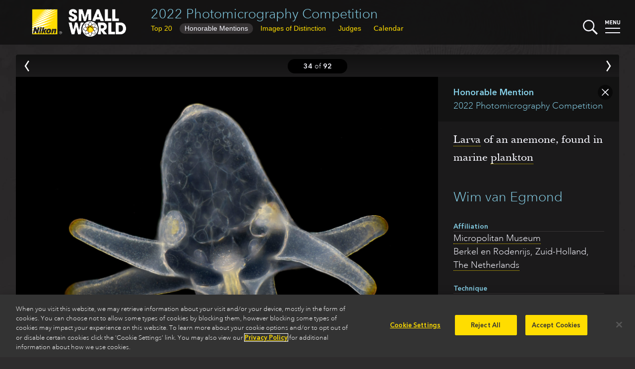

--- FILE ---
content_type: text/html
request_url: https://www.nikonsmallworld.com/galleries/2022-photomicrography-competition/larva-of-an-anemone-found-in-marine-plankton
body_size: 25425
content:

<!DOCTYPE html>
<html xmlns="http://www.w3.org/1999/xhtml" lang="en-US">
<head>
	<meta charset="utf-8" />
	<meta name="viewport" content="width=device-width, initial-scale=1.0" />
	<title>Larva of an anemone, found in marine plankton | Nikon Small World</title>
	<link rel="home" href="https://www.nikonsmallworld.com/" />
  <link rel="stylesheet" media="screen" href="/css/swstyles.css?v=205" />
  <meta property="og:title" content="Larva of an anemone, found in marine plankton | 2022 Photomicrography Competition" />
<meta property="og:type" content="website" />
<meta property="og:url" content="https://www.nikonsmallworld.com/galleries/2022-photomicrography-competition/larva-of-an-anemone-found-in-marine-plankton" />
<meta property="og:description" content="Wim van Egmond - Larva of an anemone, found in marine plankton" />
<meta name="description" content="Wim van Egmond - Larva of an anemone, found in marine plankton" />
<meta property="og:image" content="https://www.nikonsmallworld.com/images/photos/2022/_photo1600/Van_Egmond_anemone_larva.jpg" />
<meta property="og:image:width" content="1600" />
<meta property="og:image:height" content="1167" />
  <meta property="og:site_name" content="Nikon Small World" />
  <link rel="apple-touch-icon" sizes="180x180" href="/favicon/apple-touch-icon.png">
  <link rel="icon" type="image/png" sizes="32x32" href="/favicon/favicon-32x32.png">
  <link rel="icon" type="image/png" sizes="16x16" href="/favicon/favicon-16x16.png">
  <link rel="manifest" href="/favicon/site.webmanifest">
  <link rel="mask-icon" href="/favicon/safari-pinned-tab.svg" color="#5bbad5">
    <link rel="canonical" href="https://www.nikonsmallworld.com/galleries/2022-photomicrography-competition/larva-of-an-anemone-found-in-marine-plankton" />
    <meta name="msapplication-TileColor" content="#ffc40d">
  <meta name="theme-color" content="#ffffff">
  <meta name="google-site-verification" content="G-ZhCDzdNUdcvlqh-DnpDOpZA1xxjVO5m_UIramCkL8" />
  <script src="/js/vue.min.js"></script>
  <!--[if !IE]>-->
  <script src="/js/vue.touch.js"></script>
  <!--<![endif]-->
  <script type="text/javascript" src="//fast.fonts.net/jsapi/46bb7be0-bb12-4b80-b718-a28e4a048bff.js"></script>
  <script src="/js/jquery-3.6.2.min.js"></script>
  <!-- OneTrust Cookies Consent Notice start -->
          <!-- OneTrust Cookies Consent Notice start for nikonsmallworld.com -->
<script src="https://cdn.cookielaw.org/scripttemplates/otSDKStub.js" data-language="en" type="text/javascript" charset="UTF-8" data-domain-script="e9a88bec-1399-4fe5-8d3f-0d9e8e7d5dd2" ></script>
<script type="text/javascript">
function OptanonWrapper() { }
</script>
<!-- OneTrust Cookies Consent Notice end for nikonsmallworld.com -->

  <!-- OneTrust Cookies Consent Notice end -->
  <!-- Google Tag Manager -->
  <script type="text/plain" class="optanon-category-NII01">(function(w,d,s,l,i){w[l]=w[l]||[];w[l].push({'gtm.start':
  new Date().getTime(),event:'gtm.js'});var f=d.getElementsByTagName(s)[0],
  j=d.createElement(s),dl=l!='dataLayer'?'&l='+l:'';j.async=true;j.src=
  'https://www.googletagmanager.com/gtm.js?id='+i+dl;f.parentNode.insertBefore(j,f);
  })(window,document,'script','dataLayer','GTM-N7NM9X2');</script>
  <!-- End Google Tag Manager -->
</head>

<body>
	<div main id="content" role="main" :class="[currentPage, currentClass, {searchopen: searchStatus}, {menuopen: menuStatus}, {offscreen: offScreen}, 'vue-enabled']">
    
                <header class="minihead">
    <h1><a href="https://www.nikonsmallworld.com/galleries/2022-photomicrography-competition">2022 Photomicrography Competition</a></h1>
                      <ul class="gallerynav">
                  <li class="tab-1 tab-winners"><button  @click="gotoPage('page-1',true)" :target="'page-1'"><span>Top 20</span><abbr title="Top 20">Top 20</abbr></button></li>
                                                          <li class="tab-2 tab-hms"><button  @click="gotoPage('page-2',true)" :target="'page-2'"><span>Honorable Mentions</span><abbr title="Honorable Mentions">HMs</abbr></button></li>
                                      <li class="tab-3 tab-iods"><button  @click="gotoPage('page-3',true)" :target="'page-3'"><span>Images of Distinction</span><abbr title="Images of Distinction">IODs</abbr></button></li>
                          <li class="tab-4 tab-judges"><button  @click="gotoPage('page-4', true)" :target="'page-4'">Judges</button></li>
                          <li><a href="/calendar">Calendar</a></li>
          </ul>
    <a href="/"><img src="/images/SW-Logo_w_nikon.png" alt="Small World" class="swlogo" /></a>
    <div width="30" class="searchbutton" @click="toggleSearch">
  <svg xmlns="http://www.w3.org/2000/svg" viewBox="0 0 129.3 129">
    <g id="magnifier" style="fill:#f7f7ff;">
      <path class="cls-1" d="M14.6,14.6a50,50,0,1,0,70.7,0h0A50,50,0,0,0,14.6,14.6ZM78.3,78.3a40,40,0,1,1,0-56.6,40.08,40.08,0,0,1,0,56.6Z"></path>
      <rect class="cls-1" x="95.11" y="72.57" width="15" height="60" transform="translate(-42.47 102.6) rotate(-45)"></rect>
    </g>
    <g id="x1" style="fill:#f7f7ff;"><rect class="cls-1" x="46" y="46" width="8" height="8"></rect></g>
    <g id="x2" style="fill:#f7f7ff;"><rect class="cls-1" x="46" y="46" width="8" height="8"></rect></g>
  </svg>
</div>
    <div width="30" class="menubutton" @click="toggleMenu">
  <svg xmlns="http://www.w3.org/2000/svg" viewBox="0 0 30 30"><defs></defs><title>Artboard 1</title><g id="menu-text" style="fill:#f7f7ff;"><path class="cls-1" d="M5.75,9.07V4.36L4.2,7.43H3.13L1.58,4.36V9.07H0V1H1.56L3.67,5.36,5.77,1H7.33V9.07Z"/><path class="cls-1" d="M9.22,9.07V1h5.33V2.39H10.8v1.9H14V5.7H10.8v2h3.75V9.07Z"/><path class="cls-1" d="M20.87,9.07l-3.2-5v5H16.09V1H17.5l3.2,5V1h1.58V9.07Z"/><path class="cls-1" d="M27,9.14a2.81,2.81,0,0,1-3-2.61q0-.11,0-.23V1h1.58V6.24a1.41,1.41,0,1,0,2.81,0V1H30V6.3a2.81,2.81,0,0,1-2.77,2.85Z"/></g><g id="top-line"  style="fill:#f7f7ff;"><rect class="cls-1" y="16" width="30" height="2" /></g><g id="bottom-line" style="fill:#f7f7ff;"><rect class="cls-1" y="25" width="30" height="2"/></g></svg>
</div>
    <div id="searchdrop">
  <form id="sw-search" method="post" action="https://www.nikonsmallworld.com/search/results">
    <input type="hidden" name="CRAFT_CSRF_TOKEN" value="-k-C-gfwSXVGj8poe3mUuOYvxOmHcAGok0bE1tyNW6AaOOsCfFPi7bkM8pxjswUYE_yHHywbzPPLSIyLxh5S8fQO84avwiLQL26xNDcegLw=">
    <input type="search" id="search-field" placeholder="Search Small World" name="sw-query" autocorrect="off" autocapitalize="off" />
    <input type="submit" value="submit &#x276F;" id="search-submit" />
  </form>
</div>
    <nav id="dropmenu">
  <div class="drop-cats drop-col">
    <h3>Browse</h3>
    <ul>
      <li><a href="/galleries/photomicrography-competition"><strong>Photomicrography Competition</strong></a></li>
      <li><a href="/galleries/small-world-in-motion"><strong>Small World in Motion Competition</strong></a></li>
      <li><a href="/people">by <strong>Name</strong></a></li>
      <li><a href="/organizations">by <strong>Organization</strong></a></li>
      <li><a href="/countries">by <strong>Country</strong></a></li>
      <li><a href="/subjects">by <strong>Subject</strong></a></li>
      <li><a href="/techniques">by <strong>Technique</strong></a></li>
    </ul>
  </div>
  <div class="drop-etc drop-col">
    <h3>Learn more</h3>
    <ul>
      <li><a href="/frequently-asked-questions"><strong>Frequently Asked Questions</strong></a></li>
      <li><a href="/masters-of-microscopy"><strong>Masters of Microscopy</strong></a></li>
      <li><a href="/meet-the-judges"><strong>Meet the Judges</strong></a></li>
      <li><a href="/news"><strong>News</strong></a></li>
      <li><a href="/tour"><strong>Exhibit Tour</strong></a></li>
      <li><a href="/calendar"><strong>Small World Calendar</strong></a></li>      <li><a href="/downloads"><strong>Downloads</strong></a></li>
      <li><a href="/contact"><strong>Contact</strong></a></li>
    </ul>
  </div>
  <div class="drop-enter drop-col">
        <h3>The 2025 Competitions Are Now Closed</h3>
    <p>Stay tuned for updates regarding the judging and announcement of winners.</p>
      </div>
  <hr />
</nav>
</header>
  <div class="pagewrapper">
<section id="photo-zone" :class="{offscreen: offScreen}">
  <div id="photo-backdrop" @click="closePhoto"></div>
  <div id="photo-nav">
    <nav>
              <a href="https://www.nikonsmallworld.com/galleries/2022-photomicrography-competition/two-month-old-juvenile-sea-star"><button class="prev" @click.prevent="goPrev" v-bind:disabled="prevEntry == ''"><span>Prev</span></button></a>
            <div class="photo-nav-count" v-html="slidePos" @click="closePhoto"></div>
              <a href="https://www.nikonsmallworld.com/galleries/2022-photomicrography-competition/midge-larva-collected-from-a-fresh-water-pond"><button class="next" @click.prevent="goNext" v-bind:disabled="nextEntry == ''"><span>Next</span></button></a>
            <button class="close" @click.prevent="closePhoto"><span>Close</span></button>
    </nav>
  </div>
  




  
  
<section class="photo aspect-wide" :class="[aspect,{'hasboth ':longdescription && (qanda && qanda.length > 0)}]" id="static-photo" v-if="false">
  <div class="photo-box" data-aspect="72.9375">
        <div style="padding-bottom: 72.9375%" class="image-container">
      
                                
  
<img width="3200" height="2334" src="https://www.nikonsmallworld.com/images/photos/2022/_photo800/Van_Egmond_anemone_larva.jpg" srcset="https://www.nikonsmallworld.com/images/photos/2022/_photo400/Van_Egmond_anemone_larva.jpg 400w, https://www.nikonsmallworld.com/images/photos/2022/_photo800/Van_Egmond_anemone_larva.jpg 800w, https://www.nikonsmallworld.com/images/photos/2022/_photo1600/Van_Egmond_anemone_larva.jpg 1600w, https://www.nikonsmallworld.com/images/photos/2022/_photo3200/Van_Egmond_anemone_larva.jpg 3200w, https://www.nikonsmallworld.com/images/photos/2022/Van_Egmond_anemone_larva.jpg 3200w" class="photo-image" />
    </div>
      </div>
  <div class="photo-info">
                                                                                                                                                                                                                      
    <div class="placebox">
      <p class="info-place">Honorable Mention</p>
            <p class="info-gallery"><a href="https://www.nikonsmallworld.com/galleries/2022-photomicrography-competition">2022 Photomicrography Competition</a></p>
          </div>
    <h2 class="info-caption"><p><a href="https://www.nikonsmallworld.com/subjects/larva">Larva</a> of an anemone, found in marine <a href="https://www.nikonsmallworld.com/subjects/plankton">plankton</a></p></h2>

        <h3 class="info-person"><a href="https://www.nikonsmallworld.com/people/wim-van-egmond">            Wim van Egmond
</a>
          </h3>
    
                    
                                                                  
                              
    <dl class="info-org">
      <dt>Affiliation</dt>
      <dd><a href="https://www.nikonsmallworld.com/organizations/micropolitan-museum">Micropolitan Museum</a><br />        Berkel en Rodenrijs, Zuid-Holland, <a href="https://www.nikonsmallworld.com/countries/the-netherlands">The Netherlands</a></dd>
    </dl>

        <dl class="info-technique">
      <dt>Technique</dt>
                                <dd><a href="https://www.nikonsmallworld.com/techniques/darkfield">Darkfield</a></dd>
    </dl>

        <dl class="info-magnification">
      <dt>Magnifaction</dt>
      <dd>6.3X (Objective Lens Magnification)</dd>
    </dl>
    
    <div class="share">
      <ul class="photo-share">
  <li><a href="https://www.facebook.com/sharer/sharer.php?u=https%3A%2F%2Fwww.nikonsmallworld.com&t=" title="Share on Facebook" target="_blank" onclick="window.open('https://www.facebook.com/sharer/sharer.php?u=' + encodeURIComponent(document.URL) + '&t=' + encodeURIComponent(document.URL)); return false;"><img src="/images/follow-facebook-logo-only.svg" /> Share</a></li>
  <li><a href="https://twitter.com/intent/tweet?source=https%3A%2F%2Fwww.nikonsmallworld.com&text=:%20https%3A%2F%2Fwww.nikonsmallworld.com" target="_blank" title="Tweet" onclick="window.open('https://twitter.com/intent/tweet?text=' + encodeURIComponent(document.title) + ':%20'  + encodeURIComponent(document.URL)); return false;"><img src="/images/follow-x-logo-only2.svg"> Tweet</a></li>
  <li><a href="http://pinterest.com/pin/create/button/?url=https%3A%2F%2Fwww.nikonsmallworld.com&amp;description=Larva%20of%20an%20anemone%2C%20found%20in%20marine%20plankton" target="_blank" title="Pin it" onclick="window.open('http://pinterest.com/pin/create/button/?url=' + encodeURIComponent(document.URL) + '&amp;description=' +  encodeURIComponent(document.title)); return false;"><img alt="Pin it" src="/images/follow-pinterest-logo-only.svg"> Pin-It</a></li>
</ul>
    </div>
  </div>

  </section>
  <div id="photo-container" :class="[transitionSlide, hideIframe]" v-touch:swipe.left="goNext" v-touch:swipe.right="goPrev">
  <photo-box
    v-for="(photo, index) in photos"
    key="photo.id"
    :aspect="photo.aspect"
    :aspectstyle="photo.aspectStyle"
    :place="photo.place"
    :brightcove="photo.brightcove"
    :vimeo="photo.vimeo"
    :video="photo.video"
    :gallery="photo.gallery"
    :caption="photo.caption"
    :longdescription="photo.longDescription"
    :qandaintro="photo.qAndAIntro"
    :qanda="photo.qAndA"
    :people="photo.people"
    :partners="photo.partners"
    :technique="photo.technique"
    :magnification="photo.magnification"
    :orglabel="photo.orgLabel"
    :organization="photo.org"
    :image="photo.image"
    :imagestack="photo.imageStack"
    :current=true
    class="slide-current"
  >
  </photo-box>
  <photo-box
    key="prevEntry.id"
    :aspect="prevEntry.aspect"
    :aspectstyle="prevEntry.aspectStyle"
    :place="prevEntry.place"
    :brightcove="prevEntry.brightcove"
    :vimeo="prevEntry.vimeo"
    :video="prevEntry.video"
    :gallery="prevEntry.gallery"
    :caption="prevEntry.caption"
    :longdescription="prevEntry.longDescription"
    :qandaintro="prevEntry.qAndAIntro"
    :qanda="prevEntry.qAndA"
    :people="prevEntry.people"
    :partners="prevEntry.partners"
    :technique="prevEntry.technique"
    :magnification="prevEntry.magnification"
    :orglabel="prevEntry.orgLabel"
    :organization="prevEntry.org"
    :image="prevEntry.image"
    :imagestack="prevEntry.imageStack"
    :current=false
    class="slide-previous"
  >
  </photo-box>
  <photo-box
    key="nextEntry.id"
    :aspect="nextEntry.aspect"
    :aspectstyle="nextEntry.aspectStyle"
    :place="nextEntry.place"
    :brightcove="nextEntry.brightcove"
    :vimeo="nextEntry.vimeo"
    :video="nextEntry.video"
    :gallery="nextEntry.gallery"
    :caption="nextEntry.caption"
    :longdescription="nextEntry.longDescription"
    :qandaintro="nextEntry.qAndAIntro"
    :qanda="nextEntry.qAndA"
    :people="nextEntry.people"
    :partners="nextEntry.partners"
    :technique="nextEntry.technique"
    :magnification="nextEntry.magnification"
    :orglabel="nextEntry.orgLabel"
    :organization="nextEntry.org"
    :image="nextEntry.image"
    :imagestack="nextEntry.imageStack"
    :current=false
    class="slide-next"
  >
  </photo-box>
</div>
  </div>
</section>
                            <section class="gallery" id="galleryapp" v-touch:swipe.left="pageNext" v-touch:swipe.right="pagePrev">
<ul class="share-page">
  <li><a href="https://www.facebook.com/sharer/sharer.php?u=https%3A%2F%2Fwww.nikonsmallworld.com&t=" title="Share on Facebook" target="_blank" onclick="window.open('https://www.facebook.com/sharer/sharer.php?u=' + encodeURIComponent(document.URL) + '&t=' + encodeURIComponent(document.URL)); return false;"><img src="/images/follow-facebook-logo-only.svg" /></a></li>
  <li><a href="https://twitter.com/intent/tweet?source=https%3A%2F%2Fwww.nikonsmallworld.com&text=:%20https%3A%2F%2Fwww.nikonsmallworld.com" target="_blank" title="Tweet" onclick="window.open('https://twitter.com/intent/tweet?text=' + encodeURIComponent(document.title) + ':%20'  + encodeURIComponent(document.URL)); return false;"><img src="/images/follow-x-logo-only2.svg"></a></li>
</ul>
                                            <winners-gallery :sectionid="['winner_gallery']" :sectionclass="['gallery-page-1']" :slides="slides.winners" :header="'Top 20'" :prev= "{'page':-1}" :next="{'page':2,'ttl':'Honorable Mentions'}"></winners-gallery>
                                                                  <winners-gallery :sectionid="['honorable-mention_gallery']" :sectionclass="['gallery-page-2']" :slides="slides.hms" :header="'Honorable Mentions'" :prev="{'page':1,'ttl':'Top 20'}" :next="{'page':3,'ttl':'Images of Distinction'}"></winners-gallery>
                                                        <winners-gallery :sectionid="['image-of-distinction_gallery']" :sectionclass="['gallery-page-3']" :slides="slides.iods" :header="'Images of Distinction'" :prev="{'page':2,'ttl':'Honorable Mentions'}" :next="{'page':4,'ttl':'Judges'}"></winners-gallery>
                    <section :class="['gallery-page-4']" id="judges">
    <h2 v-html="'Judges'"></h2>
    <div class="judge-list">
      <div class="judge"
        v-for="(judge, index) in judges"
        :key="judge.id"
        :id="judge.id"
        :index="index"
        >
        <a v-if="judge.entryUrl" :href="judge.entryUrl"><h3 v-html="judge.judgeName"></h3></a>
        <h3 v-else v-html="judge.judgeName"></h3>
        <p class="judge-creds">
          <em v-if="judge.ttl" v-html="judge.ttl"></em>
          <a v-if="judge.orgUrl" :href="judge.orgUrl" v-html="judge.org"></a>
          <span v-else v-html="judge.org"></span>
        </p>
        <img v-if="judge.photo" :src="judge.photo" width="120" />
        <div class="judge-description" v-html="judge.description"></div>
      </div>
    </div>
    <button class="gallery_button prev_button" @click="gotoPage('page-3',true)" :target="'page-3'">Images of Distinction</button>
  </section>
  </section>
</div>
    <div id="overlay" :class="{overlayopen: overlayActive}" @click="closeMenus"></div>
	</div>
    <section id="bigfoot">
    <div id="socmed">
      <h2>Follow Nikon Small World</h2>
      <p>
        <a href="https://www.linkedin.com/showcase/nikon-small-world/" target="social"><img src="/images/follow-linkedin-logo-only.svg" height="40" /></a>
        <a href="https://www.instagram.com/nikonsmallworld/" target="social"><img src="/images/follow-instagram-logo-only2.svg" height="40" /></a>
        <a href="https://www.facebook.com/nikonsmallworld/" target="social"><img src="/images/follow-facebook-logo-only.svg" height="40" /></a>
        <a href="https://twitter.com/nikonsmallworld" target="social"><img src="/images/follow-x-logo-only2.svg" height="40" /></a>
      </p>
    </div>
    <div id="footer-links">
              <div class="footer-link-block f-block-1">
        <h3>Nikon Small World </h3>
<ul><li><a href="https://www.nikonsmallworld.com/galleries/photomicrography-competition">Photomicrography Competition</a></li><li><a href="https://www.nikonsmallworld.com/galleries/small-world-in-motion">Small World in Motion Competition</a></li><li><a href="https://www.nikonsmallworld.com/masters-of-microscopy">Masters of Microscopy</a></li><li><a href="/news">News</a></li><li><a href="/tour">Exhibit Tour</a></li><li><a href="https://www.nikonsmallworld.com/contact">Contact</a></li></ul>
      </div>
              <div class="footer-link-block f-block-2">
        <h3><a href="https://www.microscope.healthcare.nikon.com" target="_blank">Nikon Instruments Inc. </a>
</h3>
<ul><li><a href="https://www.microscope.healthcare.nikon.com/products" target="_blank">Microscopy Products</a></li><li><a href="https://www.microscope.healthcare.nikon.com/bioimaging-centers" target="_blank">BioImaging Centers</a></li><li><a href="https://www.microscope.healthcare.nikon.com/resources" target="_blank">Resources</a></li><li><a href="https://www.microscope.healthcare.nikon.com/service" target="_blank">Service</a></li><li><a href="https://www.microscope.healthcare.nikon.com/contact" target="_blank">Contact</a></li><li><a href="https://www.microscope.healthcare.nikon.com/about" target="_blank">About Nikon</a></li></ul>
      </div>
              <div class="footer-link-block f-block-3">
        <h3><a href="http://www.microscopyu.com" target="_blank">Nikon MicroscopyU</a></h3>
<ul><li><a href="http://www.microscopyu.com/microscopy-basics" target="_blank">Microscopy Basics</a></li><li><a href="https://www.microscopyu.com/techniques" target="_blank">Techniques</a></li><li><a href="https://www.microscopyu.com/applications" target="_blank">Applications</a></li><li><a href="https://www.microscopyu.com/digital-imaging" target="_blank">Digital Imaging</a></li><li><a href="https://www.microscopyu.com/tutorials" target="_blank">Tutorials</a></li><li><a href="https://www.microscopyu.com/galleries" target="_blank">Galleries</a></li><li><a href="https://www.microscopyu.com/museum" target="_blank">Museum</a></li></ul>
      </div>
              <div class="footer-link-block f-block-4">
        <h3>Other Nikon Websites</h3>
<ul><li class="narrow-only"><a href="http://www.nikoninstruments.com/" target="_blank">Nikon Instruments inc.</a><br>Microscopes and Imaging Systems</li><li class="narrow-only"><a href="http://www.microscopyu.com/" target="_blank">Nikon MicroscopyU</a><br>Articles and Tutorials on Optical Microscopy, Photomicrography, and Digital Imaging</li><li><a href="http://www.nikonusa.com/en/index.page" target="_blank">Imaging Products</a><br>Digital/Film Cameras, Lenses and Accessories</li><li><a href="http://www.nikon.com/products/precision/index.htm" target="_blank">Precision Equipment</a><br>Semiconductor/FPD Lithography Systems</li><li><a href="http://www.nikonmetrology.com/" target="_blank">Industrial Metrology Products</a><br>Industrial Microscopes, Measuring Instruments and X-Ray/CT Inspection Systems</li></ul>
      </div>
            <hr class="clear" />
    </div>
    <footer>
      <div id="footer">
        <img src="/images/nikon-logo_2x.png" id="niilogo" height="60" />
        <p class="cilogo">Nikon Instruments Inc.</p>
        <hr class="divider">
        <ul id="footerMenu">
          <li><a href="/Contact">Contact</a></li>
          <li><a href="/privacy">Privacy</a></li>
          <li><a class="optanon-toggle-display">Cookie settings</a></li>
          <li><a href="https://privacyportal.onetrust.com/webform/5c3e11cd-55c9-4f2b-845d-81788f5e9895/d076c973-6a58-4f29-a864-7aa7176e9f86" target="_blank">Do Not Sell or Share My Personal Information</a></li>
          <li><a href="https://www.microscope.healthcare.nikon.com/terms-of-use">Terms of Use</a></li>
        </ul>
        <p id="copyright">© 2025 Nikon Instruments Inc.</p>
      </div>
    </footer>
  </section>
    <script src="/js/lazyload.min.js?v=205"></script>
  <script src="/js/mainvue.js?v=205"></script>
              <script>
    $(document).ready(
      function(){
        const lazys = document.querySelectorAll('img.lazy');
        const lazyLoadInstance = new LazyLoad();
        lazyLoadInstance.update();
        // lazys.lazyload({
        //   effect : "fadeIn",
        //   threshhold: 500
        // });
      }
    );
  </script>
  <script>
    $(window).on('load',function(){
      $('#homesplash').removeClass('faded');
      window.addEventListener('keydown', function(e) {
        vueapp.handleGlobalKeyDown(e);
      });
      window.addEventListener('popstate', function() {
        vueapp.popHistory();
      });
    })
  </script>
  <script type="text/plain" class="optanon-category-NII01">
    piAId = '390162';
    piCId = '58148';
    piHostname = 'pi.pardot.com';
    (function() {
    	function async_load(){
    		var s = document.createElement('script'); s.type = 'text/javascript';
    		s.src = ('https:' == document.location.protocol ? 'https://pi' : 'http://cdn') + '.pardot.com/pd.js';
    		var c = document.getElementsByTagName('script')[0]; c.parentNode.insertBefore(s, c);
    	}
    	if(document.readyState == 'complete'){
        async_load();
      }else if(window.attachEvent) { window.attachEvent('onload', async_load); }
    	else { window.addEventListener('load', async_load, false); }
    })();
  </script>
<script>var pageData = {}
                    pageData.slidequeue = [69509,69525,69538,69563,69579,69594,69612,69627,69640,69657,69669,69683,69699,69711,69723,69739,69801,69755,69767,69779,69799,69829,69843,69857,69869,69883,69900,69916,69936,69948,69960,69972,69984,69997,70010,70022,70034,70046,70060,70075,70096,70111,70125,70137,70155,70167,70183,70198,70212,70232,70248,70261,70274,70297,70313,70328,70340,70354,70370,70383,70399,70411,70423,70435,70447,70465,70477,70489,70501,70557,70571,70583,70595,70607,70619,70631,70653,70665,70677,70692,70704,70717,70731,70747,70769,70787,70801,70823,70835,70847,70859,70871];
vueapp.populateWinners(69433);
    vueapp.loadPhoto(69997);
    vueapp.landingPage = "https://www.nikonsmallworld.com/galleries/2022-photomicrography-competition";
    vueapp.landingPageTitle = "2022 Photomicrography Competition | Nikon Small World";</script></body>
</html>
<!-- Cached by Blitz on 2025-12-10T01:47:11+00:00 -->

--- FILE ---
content_type: text/html; charset=UTF-8
request_url: https://www.nikonsmallworld.com/json/year-winners/?id=69433
body_size: 7140
content:
{
"winners": [
            {
    "id": 69509,
    "url": "https://www.nikonsmallworld.com/galleries/2022-photomicrography-competition/embryonic-hand-of-a-madagascar-giant-day-gecko",
    "slideClass": "",
    "place": "1st",
    "image": "https://downloads.microscope.healthcare.nikon.com/smallworld/thumbnails/2022/PhG-embryonic-hand_Nikon.jpg",
    "year": "",
    "people": "Grigorii Timin, <span>et al.<\/span>"
  },            {
    "id": 69525,
    "url": "https://www.nikonsmallworld.com/galleries/2022-photomicrography-competition/breast-tissue-showing-contractile-myoepithelial-cells-wrapped-around-milk-producing-alveoli",
    "slideClass": "",
    "place": "2nd",
    "image": "https://downloads.microscope.healthcare.nikon.com/smallworld/thumbnails/2022/Dawson_breast_alveoli_in_lactation.jpg",
    "year": "",
    "people": "Caleb Dawson"
  },            {
    "id": 69538,
    "url": "https://www.nikonsmallworld.com/galleries/2022-photomicrography-competition/blood-vessel-networks-in-the-intestine-of-an-adult-mouse",
    "slideClass": "",
    "place": "3rd",
    "image": "https://downloads.microscope.healthcare.nikon.com/smallworld/thumbnails/2022/Photo_1_Satu_Paavonsalo.jpg",
    "year": "",
    "people": "Satu Paavonsalo, <span>et al.<\/span>"
  },            {
    "id": 69563,
    "url": "https://www.nikonsmallworld.com/galleries/2022-photomicrography-competition/long-bodied-cellar-daddy-long-legs-spider",
    "slideClass": "",
    "place": "4th",
    "image": "https://downloads.microscope.healthcare.nikon.com/smallworld/thumbnails/2022/2021-09-17-20.34.59-ZS-retouched-Edit-2-3-2-2-2-2-2-2-2.jpg",
    "year": "",
    "people": "Andrew M. Posselt"
  },            {
    "id": 69579,
    "url": "https://www.nikonsmallworld.com/galleries/2022-photomicrography-competition/slime-mold-lamproderma",
    "slideClass": "",
    "place": "5th",
    "image": "https://downloads.microscope.healthcare.nikon.com/smallworld/thumbnails/2022/AlisonPollack.Lamproderma-1.jpg",
    "year": "",
    "people": "Alison Pollack"
  },            {
    "id": 69594,
    "url": "https://www.nikonsmallworld.com/galleries/2022-photomicrography-competition/unburned-particles-of-carbon-released-when-the-hydrocarbon-chain-of-candle-wax-breaks-down",
    "slideClass": "",
    "place": "6th",
    "image": "https://downloads.microscope.healthcare.nikon.com/smallworld/thumbnails/2022/Candle.jpg",
    "year": "",
    "people": "Ole Bielfeldt"
  },            {
    "id": 69612,
    "url": "https://www.nikonsmallworld.com/galleries/2022-photomicrography-competition/human-neurons-derived-from-neural-stem-cells",
    "slideClass": "",
    "place": "7th",
    "image": "https://downloads.microscope.healthcare.nikon.com/smallworld/thumbnails/2022/Neuronal-Cells-2.jpg",
    "year": "",
    "people": "Jianqun Gao, <span>et al.<\/span>"
  },            {
    "id": 69627,
    "url": "https://www.nikonsmallworld.com/galleries/2022-photomicrography-competition/growing-tip-of-a-red-algae",
    "slideClass": "",
    "place": "8th",
    "image": "https://downloads.microscope.healthcare.nikon.com/smallworld/thumbnails/2022/red-algae.jpg",
    "year": "",
    "people": "Nathanael Prunet"
  },            {
    "id": 69640,
    "url": "https://www.nikonsmallworld.com/galleries/2022-photomicrography-competition/liquid-crystal-mixture-smectic-felix-015",
    "slideClass": "",
    "place": "9th",
    "image": "https://downloads.microscope.healthcare.nikon.com/smallworld/thumbnails/2022/Marek_Sutkowski_Portrait-of-a-man-in-uniform-_-after-BJ-Dorys_SmallWorld.jpg",
    "year": "",
    "people": "Marek Sutkowski"
  },            {
    "id": 69657,
    "url": "https://www.nikonsmallworld.com/galleries/2022-photomicrography-competition/a-fly-under-the-chin-of-a-tiger-beetle",
    "slideClass": "",
    "place": "10th",
    "image": "https://downloads.microscope.healthcare.nikon.com/smallworld/thumbnails/2022/Basinc.jpg",
    "year": "",
    "people": "Murat Öztürk"
  },            {
    "id": 69669,
    "url": "https://www.nikonsmallworld.com/galleries/2022-photomicrography-competition/moth-eggs",
    "slideClass": "",
    "place": "11th",
    "image": "https://downloads.microscope.healthcare.nikon.com/smallworld/thumbnails/2022/eluan.jpg",
    "year": "",
    "people": "Ye Fei Zhang"
  },            {
    "id": 69683,
    "url": "https://www.nikonsmallworld.com/galleries/2022-photomicrography-competition/autofluorescence-of-a-single-coral-polyp",
    "slideClass": "",
    "place": "12th",
    "image": "https://downloads.microscope.healthcare.nikon.com/smallworld/thumbnails/2022/Coral-Polyp-Nikon-Top-Copy.jpg",
    "year": "",
    "people": "Brett Lewis"
  },            {
    "id": 69699,
    "url": "https://www.nikonsmallworld.com/galleries/2022-photomicrography-competition/agatized-dinosaur-bone",
    "slideClass": "",
    "place": "13th",
    "image": "https://downloads.microscope.healthcare.nikon.com/smallworld/thumbnails/2022/Dinosaur-bone-2.jpg",
    "year": "",
    "people": "Randy Fullbright"
  },            {
    "id": 69711,
    "url": "https://www.nikonsmallworld.com/galleries/2022-photomicrography-competition/differentiated-cultured-mouse-myoblasts-with-lysosomes-nuclei-f-actin",
    "slideClass": "",
    "place": "14th",
    "image": "https://downloads.microscope.healthcare.nikon.com/smallworld/thumbnails/2022/MAX_12-17-21-D9-wt-myoblasts-ART.lif-Series005_Lng.tif-RGBb.jpg",
    "year": "",
    "people": "Nadia Efimova"
  },            {
    "id": 69723,
    "url": "https://www.nikonsmallworld.com/galleries/2022-photomicrography-competition/cross-sections-of-human-colon-epithelial-crypts",
    "slideClass": "",
    "place": "15th",
    "image": "https://downloads.microscope.healthcare.nikon.com/smallworld/thumbnails/2022/1-A-Sea-of-Flowers.jpg",
    "year": "",
    "people": "Ziad El-Zaatari"
  },            {
    "id": 69739,
    "url": "https://www.nikonsmallworld.com/galleries/2022-photomicrography-competition/longitudinal-section-through-a-white-asparagus-shoot-tip",
    "slideClass": "",
    "place": "16th",
    "image": "https://downloads.microscope.healthcare.nikon.com/smallworld/thumbnails/2022/asparagus-nikon-smallworld.jpg",
    "year": "",
    "people": "Olivier Leroux"
  },            {
    "id": 69801,
    "url": "https://www.nikonsmallworld.com/galleries/2022-photomicrography-competition/tail-fin-of-a-zebrafish-larva-with-peripheral-nerves-and-extracellular-matrix",
    "slideClass": "",
    "place": "17th",
    "image": "https://downloads.microscope.healthcare.nikon.com/smallworld/thumbnails/2022/for-nikon-small-world-Kopie.jpg",
    "year": "",
    "people": "Daniel Wehner, <span>et al.<\/span>"
  },            {
    "id": 69755,
    "url": "https://www.nikonsmallworld.com/galleries/2022-photomicrography-competition/network-of-macrophages-of-an-adult-zebrafish-intestine",
    "slideClass": "",
    "place": "18th",
    "image": "https://downloads.microscope.healthcare.nikon.com/smallworld/thumbnails/2022/2019-11-25_22.06.26_20191122-Mel-MHC-II-and-EGF_JFM9CC2_Julien_deconvolved_FusionStitcher.ims-Resolution-Level-1bb-1_2022-04-29T15-53-07.221.jpg",
    "year": "",
    "people": "Julien Resseguier"
  },            {
    "id": 69767,
    "url": "https://www.nikonsmallworld.com/galleries/2022-photomicrography-competition/bacterial-biofilm-on-a-human-tongue-cell",
    "slideClass": "",
    "place": "19th",
    "image": "https://downloads.microscope.healthcare.nikon.com/smallworld/thumbnails/2022/tonguebiofilm_decarvalho_2.jpg",
    "year": "",
    "people": "Tagide deCarvalho"
  },            {
    "id": 69779,
    "url": "https://www.nikonsmallworld.com/galleries/2022-photomicrography-competition/human-cardiomyocytes-heart-cells-derived-from-induced-pluripotent-stem-cells",
    "slideClass": "",
    "place": "20th",
    "image": "https://downloads.microscope.healthcare.nikon.com/smallworld/thumbnails/2022/RL_20_BGsub_000_sigle-cell-image-12-int-Focused-EDF-Document_RGB.jpg",
    "year": "",
    "people": "Hui Lin, <span>et al.<\/span>"
  }]
,
"hms": [
            {
    "id": 69799,
    "url": "https://www.nikonsmallworld.com/galleries/2022-photomicrography-competition/a-crawling-cell",
    "slideClass": "",
    "place": "<abbr title=\"Honorable Mention\">HM<\/abbr>",
    "image": "https://downloads.microscope.healthcare.nikon.com/smallworld/thumbnails/2022/Crawling-Cell-For-Nikon-Small-World.jpg",
    "year": "",
    "people": "Dylan T. Burnette"
  },            {
    "id": 69829,
    "url": "https://www.nikonsmallworld.com/galleries/2022-photomicrography-competition/intestinal-villi-brush-border-in-magenta",
    "slideClass": "",
    "place": "<abbr title=\"Honorable Mention\">HM<\/abbr>",
    "image": "https://downloads.microscope.healthcare.nikon.com/smallworld/thumbnails/2022/22Apr29-Image-1-Filter.jpg",
    "year": "",
    "people": "Amy Engevik"
  },            {
    "id": 69843,
    "url": "https://www.nikonsmallworld.com/galleries/2022-photomicrography-competition/two-month-old-juvenile-sea-star",
    "slideClass": "",
    "place": "<abbr title=\"Honorable Mention\">HM<\/abbr>",
    "image": "https://downloads.microscope.healthcare.nikon.com/smallworld/thumbnails/2022/Juvenile-calcein-pha-actub-6-12-24b.jpg",
    "year": "",
    "people": "Laurent Formery"
  },            {
    "id": 69857,
    "url": "https://www.nikonsmallworld.com/galleries/2022-photomicrography-competition/midge-larva-collected-from-a-fresh-water-pond",
    "slideClass": "",
    "place": "<abbr title=\"Honorable Mention\">HM<\/abbr>",
    "image": "https://downloads.microscope.healthcare.nikon.com/smallworld/thumbnails/2022/MidgeLarva-2.jpg",
    "year": "",
    "people": "Karl Gaff"
  },            {
    "id": 69869,
    "url": "https://www.nikonsmallworld.com/galleries/2022-photomicrography-competition/young-stem-of-garden-bamboo",
    "slideClass": "",
    "place": "<abbr title=\"Honorable Mention\">HM<\/abbr>",
    "image": "https://downloads.microscope.healthcare.nikon.com/smallworld/thumbnails/2022/bamboo-sec-fluo-ver2.jpg",
    "year": "",
    "people": "Gerd Günther"
  },            {
    "id": 69883,
    "url": "https://www.nikonsmallworld.com/galleries/2022-photomicrography-competition/the-actomyosin-network-at-the-apical-pole-of-human-corneal-endothelial-cells",
    "slideClass": "",
    "place": "<abbr title=\"Honorable Mention\">HM<\/abbr>",
    "image": "https://downloads.microscope.healthcare.nikon.com/smallworld/thumbnails/2022/HE-Z2.jpg",
    "year": "",
    "people": "Zhiguo He"
  },            {
    "id": 69900,
    "url": "https://www.nikonsmallworld.com/galleries/2022-photomicrography-competition/migrating-human-fibroblast-stained-for-the-golgi-the-actin-cytoskeleton-and-the-nucleus-cyan",
    "slideClass": "",
    "place": "<abbr title=\"Honorable Mention\">HM<\/abbr>",
    "image": "https://downloads.microscope.healthcare.nikon.com/smallworld/thumbnails/2022/Nikon-2022-submission-lattice.tif-RGB.jpg",
    "year": "",
    "people": "Bre Hewitt"
  },            {
    "id": 69916,
    "url": "https://www.nikonsmallworld.com/galleries/2022-photomicrography-competition/a-cell-with-extra-centrosomes-beginning-to-divide",
    "slideClass": "",
    "place": "<abbr title=\"Honorable Mention\">HM<\/abbr>",
    "image": "https://downloads.microscope.healthcare.nikon.com/smallworld/thumbnails/2022/Prophase-Small.jpg",
    "year": "",
    "people": "Reuben Philip"
  },            {
    "id": 69936,
    "url": "https://www.nikonsmallworld.com/galleries/2022-photomicrography-competition/slime-mold-didymium-clavus",
    "slideClass": "",
    "place": "<abbr title=\"Honorable Mention\">HM<\/abbr>",
    "image": "https://downloads.microscope.healthcare.nikon.com/smallworld/thumbnails/2022/AlisonPollack.Didymium_clavus.jpg",
    "year": "",
    "people": "Alison Pollack"
  },            {
    "id": 69948,
    "url": "https://www.nikonsmallworld.com/galleries/2022-photomicrography-competition/diatom-actinoptychus-sp",
    "slideClass": "",
    "place": "<abbr title=\"Honorable Mention\">HM<\/abbr>",
    "image": "https://downloads.microscope.healthcare.nikon.com/smallworld/thumbnails/2022/15_Actinoptychus_100_135.jpg",
    "year": "",
    "people": "Jan Rosenboom"
  },            {
    "id": 69960,
    "url": "https://www.nikonsmallworld.com/galleries/2022-photomicrography-competition/radula-rasping-tongue-of-a-marine-snail-turbinidae-family",
    "slideClass": "",
    "place": "<abbr title=\"Honorable Mention\">HM<\/abbr>",
    "image": "https://downloads.microscope.healthcare.nikon.com/smallworld/thumbnails/2022/Turbinidae-ventral.jpg",
    "year": "",
    "people": "Igor Siwanowicz"
  },            {
    "id": 69972,
    "url": "https://www.nikonsmallworld.com/galleries/2022-photomicrography-competition/recrystallized-vitamin-c",
    "slideClass": "",
    "place": "<abbr title=\"Honorable Mention\">HM<\/abbr>",
    "image": "https://downloads.microscope.healthcare.nikon.com/smallworld/thumbnails/2022/VitC-5-30x40.jpg",
    "year": "",
    "people": "Sebastian Sparenga"
  },            {
    "id": 69984,
    "url": "https://www.nikonsmallworld.com/galleries/2022-photomicrography-competition/murine-sensory-motor-cortex-following-mild-traumatic-brain-injury-in-a-transgenic-mouse",
    "slideClass": "",
    "place": "<abbr title=\"Honorable Mention\">HM<\/abbr>",
    "image": "https://downloads.microscope.healthcare.nikon.com/smallworld/thumbnails/2022/TBI1_FINAL_submitted.jpg",
    "year": "",
    "people": "Andrea Tedeschi"
  },            {
    "id": 69997,
    "url": "https://www.nikonsmallworld.com/galleries/2022-photomicrography-competition/larva-of-an-anemone-found-in-marine-plankton",
    "slideClass": "",
    "place": "<abbr title=\"Honorable Mention\">HM<\/abbr>",
    "image": "https://downloads.microscope.healthcare.nikon.com/smallworld/thumbnails/2022/Van_Egmond_anemone_larva.jpg",
    "year": "",
    "people": "Wim van Egmond"
  },            {
    "id": 70010,
    "url": "https://www.nikonsmallworld.com/galleries/2022-photomicrography-competition/butterfly-egg",
    "slideClass": "",
    "place": "<abbr title=\"Honorable Mention\">HM<\/abbr>",
    "image": "https://downloads.microscope.healthcare.nikon.com/smallworld/thumbnails/2022/Butterfly-eggs10x.jpg",
    "year": "",
    "people": "Ye Fei Zhang"
  }]
,
"iods": [
      {
    "id": 70022,
    "url": "https://www.nikonsmallworld.com/galleries/2022-photomicrography-competition/chrysomelidae-sagra-buqueti",
    "slideClass": "",
    "place": "<abbr title=\"Image of Distinction\">IOD<\/abbr>",
    "image": "https://downloads.microscope.healthcare.nikon.com/smallworld/thumbnails/2022/Chrysomelidae-Sagra-buqueti.jpg",
    "year": "",
    "people": "Yousef Al Habshi"
  },      {
    "id": 70034,
    "url": "https://www.nikonsmallworld.com/galleries/2022-photomicrography-competition/section-of-a-damselfly",
    "slideClass": "",
    "place": "<abbr title=\"Image of Distinction\">IOD<\/abbr>",
    "image": "https://downloads.microscope.healthcare.nikon.com/smallworld/thumbnails/2022/Odonata-Neurobasis-chinensis.jpg",
    "year": "",
    "people": "Yousef Al Habshi"
  },      {
    "id": 70046,
    "url": "https://www.nikonsmallworld.com/galleries/2022-photomicrography-competition/winged-ant-encased-in-approximately-20-million-year-old-dominican-amber",
    "slideClass": "",
    "place": "<abbr title=\"Image of Distinction\">IOD<\/abbr>",
    "image": "https://downloads.microscope.healthcare.nikon.com/smallworld/thumbnails/2022/Myrmicinae-Hymenoptera-NikonContest.jpg",
    "year": "",
    "people": "Enrico Bonino"
  },      {
    "id": 70060,
    "url": "https://www.nikonsmallworld.com/galleries/2022-photomicrography-competition/mouse-cornea-vasculature",
    "slideClass": "",
    "place": "<abbr title=\"Image of Distinction\">IOD<\/abbr>",
    "image": "https://downloads.microscope.healthcare.nikon.com/smallworld/thumbnails/2022/Bosco-Nikon-Small-World.jpg",
    "year": "",
    "people": "Alejandra Bosco, <span>et al.<\/span>"
  },      {
    "id": 70075,
    "url": "https://www.nikonsmallworld.com/galleries/2022-photomicrography-competition/embryonic-mouse",
    "slideClass": "",
    "place": "<abbr title=\"Image of Distinction\">IOD<\/abbr>",
    "image": "https://downloads.microscope.healthcare.nikon.com/smallworld/thumbnails/2022/Looped-Tail.jpg",
    "year": "",
    "people": "Carlo Donato Caiaffa de Carvalho, <span>et al.<\/span>"
  },      {
    "id": 70096,
    "url": "https://www.nikonsmallworld.com/galleries/2022-photomicrography-competition/epithelial-cells-of-a-palmskin-zebrafish-larva",
    "slideClass": "",
    "place": "<abbr title=\"Image of Distinction\">IOD<\/abbr>",
    "image": "https://downloads.microscope.healthcare.nikon.com/smallworld/thumbnails/2022/image2.jpg",
    "year": "",
    "people": "Keat Ying Chan"
  },      {
    "id": 70111,
    "url": "https://www.nikonsmallworld.com/galleries/2022-photomicrography-competition/developing-nervous-system-of-a-zebrafish",
    "slideClass": "",
    "place": "<abbr title=\"Image of Distinction\">IOD<\/abbr>",
    "image": "https://downloads.microscope.healthcare.nikon.com/smallworld/thumbnails/2022/PNG_Zebrafish-NervousSystem_6dayold_LayraCintronRivera.jpg",
    "year": "",
    "people": "Layra G. Cintrón-Rivera"
  },      {
    "id": 70125,
    "url": "https://www.nikonsmallworld.com/galleries/2022-photomicrography-competition/zebrafish-danio-rerio-embryo-head",
    "slideClass": "",
    "place": "<abbr title=\"Image of Distinction\">IOD<\/abbr>",
    "image": "https://downloads.microscope.healthcare.nikon.com/smallworld/thumbnails/2022/PNG_Zebrafish-Head_72hpf_Layra-Cintron-Rivera.jpg",
    "year": "",
    "people": "Layra G. Cintrón-Rivera"
  },      {
    "id": 70137,
    "url": "https://www.nikonsmallworld.com/galleries/2022-photomicrography-competition/clustered-ipsc-derived-neurons",
    "slideClass": "",
    "place": "<abbr title=\"Image of Distinction\">IOD<\/abbr>",
    "image": "https://downloads.microscope.healthcare.nikon.com/smallworld/thumbnails/2022/Snap_004.jpg",
    "year": "",
    "people": "Nikky Corthout, <span>et al.<\/span>"
  },      {
    "id": 70155,
    "url": "https://www.nikonsmallworld.com/galleries/2022-photomicrography-competition/dental-drill-bit-studded-with-diamond-chips",
    "slideClass": "",
    "place": "<abbr title=\"Image of Distinction\">IOD<\/abbr>",
    "image": "https://downloads.microscope.healthcare.nikon.com/smallworld/thumbnails/2022/Dental-Drill.jpg",
    "year": "",
    "people": "Karl Deckart"
  },      {
    "id": 70167,
    "url": "https://www.nikonsmallworld.com/galleries/2022-photomicrography-competition/pathogenic-shigella-flexneri-bacteria-spreading-outwards-from-an-infected-cell",
    "slideClass": "",
    "place": "<abbr title=\"Image of Distinction\">IOD<\/abbr>",
    "image": "https://downloads.microscope.healthcare.nikon.com/smallworld/thumbnails/2022/Art-of-Pathogenic-War.jpg",
    "year": "",
    "people": "Arandeep Dhanda"
  },      {
    "id": 70183,
    "url": "https://www.nikonsmallworld.com/galleries/2022-photomicrography-competition/african-green-monkey-kidney-cells",
    "slideClass": "",
    "place": "<abbr title=\"Image of Distinction\">IOD<\/abbr>",
    "image": "https://downloads.microscope.healthcare.nikon.com/smallworld/thumbnails/2022/COS7_Golgi-lysosomes.jpg",
    "year": "",
    "people": "Nadia Efimova"
  },      {
    "id": 70198,
    "url": "https://www.nikonsmallworld.com/galleries/2022-photomicrography-competition/black-white-human-hair",
    "slideClass": "",
    "place": "<abbr title=\"Image of Distinction\">IOD<\/abbr>",
    "image": "https://downloads.microscope.healthcare.nikon.com/smallworld/thumbnails/2022/2022-01-02-08-02-35-D.jpg",
    "year": "",
    "people": "Ahmad Fauzan"
  },      {
    "id": 70212,
    "url": "https://www.nikonsmallworld.com/galleries/2022-photomicrography-competition/four-oclock-flower-mirabilis-jalapa",
    "slideClass": "",
    "place": "<abbr title=\"Image of Distinction\">IOD<\/abbr>",
    "image": "https://downloads.microscope.healthcare.nikon.com/smallworld/thumbnails/2022/Ferna%CC%81ndez-Gabriel-mirabilis.jpg",
    "year": "",
    "people": "Gabriel Fernandez, <span>et al.<\/span>"
  },      {
    "id": 70232,
    "url": "https://www.nikonsmallworld.com/galleries/2022-photomicrography-competition/embryo-of-a-male-rat",
    "slideClass": "",
    "place": "<abbr title=\"Image of Distinction\">IOD<\/abbr>",
    "image": "https://downloads.microscope.healthcare.nikon.com/smallworld/thumbnails/2022/Brian_J_Ford-rat-embryo.jpg",
    "year": "",
    "people": "Brian Ford"
  },      {
    "id": 70248,
    "url": "https://www.nikonsmallworld.com/galleries/2022-photomicrography-competition/hibiscus-flower-with-pollen",
    "slideClass": "",
    "place": "<abbr title=\"Image of Distinction\">IOD<\/abbr>",
    "image": "https://downloads.microscope.healthcare.nikon.com/smallworld/thumbnails/2022/Frank_Fox_2.jpg",
    "year": "",
    "people": "Frank Fox"
  },      {
    "id": 70261,
    "url": "https://www.nikonsmallworld.com/galleries/2022-photomicrography-competition/midge-fly-larva",
    "slideClass": "",
    "place": "<abbr title=\"Image of Distinction\">IOD<\/abbr>",
    "image": "https://downloads.microscope.healthcare.nikon.com/smallworld/thumbnails/2022/MidgeLarva.jpg",
    "year": "",
    "people": "Karl Gaff"
  },      {
    "id": 70274,
    "url": "https://www.nikonsmallworld.com/galleries/2022-photomicrography-competition/lung-of-a-16-5-day-old-embryonic-mouse",
    "slideClass": "",
    "place": "<abbr title=\"Image of Distinction\">IOD<\/abbr>",
    "image": "https://downloads.microscope.healthcare.nikon.com/smallworld/thumbnails/2022/E17lung.jpg",
    "year": "",
    "people": "Kamryn Gerner-Mauro, <span>et al.<\/span>"
  },      {
    "id": 70297,
    "url": "https://www.nikonsmallworld.com/galleries/2022-photomicrography-competition/nurse-cell-in-a-developing-fruit-fly-drosophila-follicle",
    "slideClass": "",
    "place": "<abbr title=\"Image of Distinction\">IOD<\/abbr>",
    "image": "https://downloads.microscope.healthcare.nikon.com/smallworld/thumbnails/2022/Giedt_nurse-cell.jpg",
    "year": "",
    "people": "Michelle Giedt"
  },      {
    "id": 70313,
    "url": "https://www.nikonsmallworld.com/galleries/2022-photomicrography-competition/human-lung-cell-infected-with-coronavirus",
    "slideClass": "",
    "place": "<abbr title=\"Image of Distinction\">IOD<\/abbr>",
    "image": "https://downloads.microscope.healthcare.nikon.com/smallworld/thumbnails/2022/A549-M.jpg",
    "year": "",
    "people": "Honor Glenn"
  },      {
    "id": 70328,
    "url": "https://www.nikonsmallworld.com/galleries/2022-photomicrography-competition/amino-acid-crystals-l-glutamine-and-beta-alanine",
    "slideClass": "",
    "place": "<abbr title=\"Image of Distinction\">IOD<\/abbr>",
    "image": "https://downloads.microscope.healthcare.nikon.com/smallworld/thumbnails/2022/Evap127aGP_4K.jpg",
    "year": "",
    "people": "John Hart"
  },      {
    "id": 70340,
    "url": "https://www.nikonsmallworld.com/galleries/2022-photomicrography-competition/mouse-retina",
    "slideClass": "",
    "place": "<abbr title=\"Image of Distinction\">IOD<\/abbr>",
    "image": "https://downloads.microscope.healthcare.nikon.com/smallworld/thumbnails/2022/Hill-TJU-Small-World-2022a.jpg",
    "year": "",
    "people": "Jason Hill"
  },      {
    "id": 70354,
    "url": "https://www.nikonsmallworld.com/galleries/2022-photomicrography-competition/digital-pcr-plate-set-up-with-rna-extracted-from-viruses-in-wastewater-sludge",
    "slideClass": "",
    "place": "<abbr title=\"Image of Distinction\">IOD<\/abbr>",
    "image": "https://downloads.microscope.healthcare.nikon.com/smallworld/thumbnails/2022/img_022.jpg",
    "year": "",
    "people": "Karie Holtermann, <span>et al.<\/span>"
  },      {
    "id": 70370,
    "url": "https://www.nikonsmallworld.com/galleries/2022-photomicrography-competition/butterfly-scales",
    "slideClass": "",
    "place": "<abbr title=\"Image of Distinction\">IOD<\/abbr>",
    "image": "https://downloads.microscope.healthcare.nikon.com/smallworld/thumbnails/2022/Eros-3.jpg",
    "year": "",
    "people": "Yuan Ji"
  },      {
    "id": 70383,
    "url": "https://www.nikonsmallworld.com/galleries/2022-photomicrography-competition/ant-camponotus",
    "slideClass": "",
    "place": "<abbr title=\"Image of Distinction\">IOD<\/abbr>",
    "image": "https://downloads.microscope.healthcare.nikon.com/smallworld/thumbnails/2022/51879894222_5ac5893088_o.jpg",
    "year": "",
    "people": "Eugenijus Kavaliauskas"
  },      {
    "id": 70399,
    "url": "https://www.nikonsmallworld.com/galleries/2022-photomicrography-competition/disco-fungus-lachnum-clandestinum-growing-on-a-raspberry-rubus-idaeus",
    "slideClass": "",
    "place": "<abbr title=\"Image of Distinction\">IOD<\/abbr>",
    "image": "https://downloads.microscope.healthcare.nikon.com/smallworld/thumbnails/2022/brunnipilaclancestina10x114042022viikkivalmis.jpg",
    "year": "",
    "people": "Henri Koskinen"
  },      {
    "id": 70411,
    "url": "https://www.nikonsmallworld.com/galleries/2022-photomicrography-competition/licomopha-diatoms-attached-to-red-alga",
    "slideClass": "",
    "place": "<abbr title=\"Image of Distinction\">IOD<\/abbr>",
    "image": "https://downloads.microscope.healthcare.nikon.com/smallworld/thumbnails/2022/Krebs_3_SW22.jpg",
    "year": "",
    "people": "Charles Krebs"
  },      {
    "id": 70423,
    "url": "https://www.nikonsmallworld.com/galleries/2022-photomicrography-competition/living-polyps-of-a-reef-building-lobe-coral",
    "slideClass": "",
    "place": "<abbr title=\"Image of Distinction\">IOD<\/abbr>",
    "image": "https://downloads.microscope.healthcare.nikon.com/smallworld/thumbnails/2022/Laissue_Porites_2x_xdof_BOP.jpg",
    "year": "",
    "people": "Philippe Laissue"
  },      {
    "id": 70435,
    "url": "https://www.nikonsmallworld.com/galleries/2022-photomicrography-competition/moss-spore-capsule-sporangium",
    "slideClass": "",
    "place": "<abbr title=\"Image of Distinction\">IOD<\/abbr>",
    "image": "https://downloads.microscope.healthcare.nikon.com/smallworld/thumbnails/2022/Moss.jpg",
    "year": "",
    "people": "Michael Landgrebe"
  },      {
    "id": 70447,
    "url": "https://www.nikonsmallworld.com/galleries/2022-photomicrography-competition/liver-cells-hepatocytes",
    "slideClass": "",
    "place": "<abbr title=\"Image of Distinction\">IOD<\/abbr>",
    "image": "https://downloads.microscope.healthcare.nikon.com/smallworld/thumbnails/2022/1_cropped.jpg",
    "year": "",
    "people": "Francisco Lázaro-Diéguez"
  },      {
    "id": 70465,
    "url": "https://www.nikonsmallworld.com/galleries/2022-photomicrography-competition/stem-section-of-hemp",
    "slideClass": "",
    "place": "<abbr title=\"Image of Distinction\">IOD<\/abbr>",
    "image": "https://downloads.microscope.healthcare.nikon.com/smallworld/thumbnails/2022/hemp_nikon_smallworld.jpg",
    "year": "",
    "people": "Olivier Leroux"
  },      {
    "id": 70477,
    "url": "https://www.nikonsmallworld.com/galleries/2022-photomicrography-competition/peruvian-lily-stamens",
    "slideClass": "",
    "place": "<abbr title=\"Image of Distinction\">IOD<\/abbr>",
    "image": "https://downloads.microscope.healthcare.nikon.com/smallworld/thumbnails/2022/Alstroemeria-stamens.jpg",
    "year": "",
    "people": "Guillermo López López"
  },      {
    "id": 70489,
    "url": "https://www.nikonsmallworld.com/galleries/2022-photomicrography-competition/tip-of-pampas-grass",
    "slideClass": "",
    "place": "<abbr title=\"Image of Distinction\">IOD<\/abbr>",
    "image": "https://downloads.microscope.healthcare.nikon.com/smallworld/thumbnails/2022/Pampas_Grass_David_Maitland.jpg",
    "year": "",
    "people": "David Maitland"
  },      {
    "id": 70501,
    "url": "https://www.nikonsmallworld.com/galleries/2022-photomicrography-competition/whole-mounted-adult-mouse-heart",
    "slideClass": "",
    "place": "<abbr title=\"Image of Distinction\">IOD<\/abbr>",
    "image": "https://downloads.microscope.healthcare.nikon.com/smallworld/thumbnails/2022/sympathetic-innervation-in-heart.jpg",
    "year": "",
    "people": "Aurelia Mapps"
  },      {
    "id": 70557,
    "url": "https://www.nikonsmallworld.com/galleries/2022-photomicrography-competition/human-lung-cell-expressing-antiviral-mx1-protein-microtubules-and-nuclei",
    "slideClass": "",
    "place": "<abbr title=\"Image of Distinction\">IOD<\/abbr>",
    "image": "https://downloads.microscope.healthcare.nikon.com/smallworld/thumbnails/2022/Mx1-antiviral-protein.jpg",
    "year": "",
    "people": "Joe McKellar"
  },      {
    "id": 70571,
    "url": "https://www.nikonsmallworld.com/galleries/2022-photomicrography-competition/cross-section-of-a-leaf-of-dune-grass",
    "slideClass": "",
    "place": "<abbr title=\"Image of Distinction\">IOD<\/abbr>",
    "image": "https://downloads.microscope.healthcare.nikon.com/smallworld/thumbnails/2022/Ammophila-arenaria_50%D1%8570.jpg",
    "year": "",
    "people": "Anatoly Mikhaltsov"
  },      {
    "id": 70583,
    "url": "https://www.nikonsmallworld.com/galleries/2022-photomicrography-competition/montage-of-human-cells-in-different-stages-of-mitosis",
    "slideClass": "",
    "place": "<abbr title=\"Image of Distinction\">IOD<\/abbr>",
    "image": "https://downloads.microscope.healthcare.nikon.com/smallworld/thumbnails/2022/LargeMitosisPRint.jpg",
    "year": "",
    "people": "Andrew Moore"
  },      {
    "id": 70595,
    "url": "https://www.nikonsmallworld.com/galleries/2022-photomicrography-competition/3d-rendering-of-the-endoplasmic-reticulum-in-a-tissue-culture-cell",
    "slideClass": "",
    "place": "<abbr title=\"Image of Distinction\">IOD<\/abbr>",
    "image": "https://downloads.microscope.healthcare.nikon.com/smallworld/thumbnails/2022/ER_CosRender.jpg",
    "year": "",
    "people": "Andrew Moore"
  },      {
    "id": 70607,
    "url": "https://www.nikonsmallworld.com/galleries/2022-photomicrography-competition/diatoms-arranged-in-an-exhibition-rosette",
    "slideClass": "",
    "place": "<abbr title=\"Image of Distinction\">IOD<\/abbr>",
    "image": "https://downloads.microscope.healthcare.nikon.com/smallworld/thumbnails/2022/Nagy-2022-Diatom-Exhibition.jpg",
    "year": "",
    "people": "Stephen Nagy"
  },      {
    "id": 70619,
    "url": "https://www.nikonsmallworld.com/galleries/2022-photomicrography-competition/blood-vessels-in-the-diaphragm-of-a-9-day-old-mouse-pup",
    "slideClass": "",
    "place": "<abbr title=\"Image of Distinction\">IOD<\/abbr>",
    "image": "https://downloads.microscope.healthcare.nikon.com/smallworld/thumbnails/2022/Photo_3_Satu_Paavonsalo.jpg",
    "year": "",
    "people": "Satu Paavonsalo, <span>et al.<\/span>"
  },      {
    "id": 70631,
    "url": "https://www.nikonsmallworld.com/galleries/2022-photomicrography-competition/transgenic-axolotl-showing-components-of-the-nervous-system",
    "slideClass": "",
    "place": "<abbr title=\"Image of Distinction\">IOD<\/abbr>",
    "image": "https://downloads.microscope.healthcare.nikon.com/smallworld/thumbnails/2022/Cyberpunk-Neon-Dynastie-Axolotl2.jpg",
    "year": "",
    "people": "Marko Pende"
  },      {
    "id": 70653,
    "url": "https://www.nikonsmallworld.com/galleries/2022-photomicrography-competition/nerve-network-within-the-skin-of-zebrafish",
    "slideClass": "",
    "place": "<abbr title=\"Image of Distinction\">IOD<\/abbr>",
    "image": "https://downloads.microscope.healthcare.nikon.com/smallworld/thumbnails/2022/MAX_Depth_colorcoded_het-3-Denoise_ai-Stitched.jpg",
    "year": "",
    "people": "Eric Peterman, <span>et al.<\/span>"
  },      {
    "id": 70665,
    "url": "https://www.nikonsmallworld.com/galleries/2022-photomicrography-competition/stinger-of-a-small-paper-wasp",
    "slideClass": "",
    "place": "<abbr title=\"Image of Distinction\">IOD<\/abbr>",
    "image": "https://downloads.microscope.healthcare.nikon.com/smallworld/thumbnails/2022/Paper-Wasp-Stinger-Protopolybia-211123-01.jpg",
    "year": "",
    "people": "Pablo Piedra"
  },      {
    "id": 70677,
    "url": "https://www.nikonsmallworld.com/galleries/2022-photomicrography-competition/european-pear-rust-fungus",
    "slideClass": "",
    "place": "<abbr title=\"Image of Distinction\">IOD<\/abbr>",
    "image": "https://downloads.microscope.healthcare.nikon.com/smallworld/thumbnails/2022/Gymnosporangium-fuscum-ecidio-site15x.jpg",
    "year": "",
    "people": "Csaba Pinter"
  },      {
    "id": 70692,
    "url": "https://www.nikonsmallworld.com/galleries/2022-photomicrography-competition/bold-jumping-spider",
    "slideClass": "",
    "place": "<abbr title=\"Image of Distinction\">IOD<\/abbr>",
    "image": "https://downloads.microscope.healthcare.nikon.com/smallworld/thumbnails/2022/2022-04-17-08.09.20-ZS-retouched-Edit-Edit-4-2-Edit-3-2.jpg",
    "year": "",
    "people": "Andrew M. Posselt"
  },      {
    "id": 70704,
    "url": "https://www.nikonsmallworld.com/galleries/2022-photomicrography-competition/artery-of-an-atlantic-salmon-filled-with-nucleated-red-blood-cells",
    "slideClass": "",
    "place": "<abbr title=\"Image of Distinction\">IOD<\/abbr>",
    "image": "https://downloads.microscope.healthcare.nikon.com/smallworld/thumbnails/2022/000000-sandworm_2022-04-29T15-34-06.808.jpg",
    "year": "",
    "people": "Julien Resseguier"
  },      {
    "id": 70717,
    "url": "https://www.nikonsmallworld.com/galleries/2022-photomicrography-competition/drops-of-olive-oil-in-water",
    "slideClass": "",
    "place": "<abbr title=\"Image of Distinction\">IOD<\/abbr>",
    "image": "https://downloads.microscope.healthcare.nikon.com/smallworld/thumbnails/2022/01.jpg",
    "year": "",
    "people": "Adolfo Ruiz De Segovia"
  },      {
    "id": 70731,
    "url": "https://www.nikonsmallworld.com/galleries/2022-photomicrography-competition/etch-tube-in-brazilian-quartz-with-iron-oxide-staining",
    "slideClass": "",
    "place": "<abbr title=\"Image of Distinction\">IOD<\/abbr>",
    "image": "https://downloads.microscope.healthcare.nikon.com/smallworld/thumbnails/2022/dannyjsanchez_smallworld2022_04.jpg",
    "year": "",
    "people": "Danny Sanchez"
  },      {
    "id": 70747,
    "url": "https://www.nikonsmallworld.com/galleries/2022-photomicrography-competition/spokes-of-amino-acid",
    "slideClass": "",
    "place": "<abbr title=\"Image of Distinction\">IOD<\/abbr>",
    "image": "https://downloads.microscope.healthcare.nikon.com/smallworld/thumbnails/2022/Figure-1.jpg",
    "year": "",
    "people": "Nabodita Sinha, <span>et al.<\/span>"
  },      {
    "id": 70769,
    "url": "https://www.nikonsmallworld.com/galleries/2022-photomicrography-competition/bacterial-colony",
    "slideClass": "",
    "place": "<abbr title=\"Image of Distinction\">IOD<\/abbr>",
    "image": "https://downloads.microscope.healthcare.nikon.com/smallworld/thumbnails/2022/HSuma_FISH-1_tiff.jpg",
    "year": "",
    "people": "Harikumar Suma, <span>et al.<\/span>"
  },      {
    "id": 70787,
    "url": "https://www.nikonsmallworld.com/galleries/2022-photomicrography-competition/tail-of-a-planktonic-crustacean",
    "slideClass": "",
    "place": "<abbr title=\"Image of Distinction\">IOD<\/abbr>",
    "image": "https://downloads.microscope.healthcare.nikon.com/smallworld/thumbnails/2022/copepodatail.jpg",
    "year": "",
    "people": "Yoshihiro Tamaru"
  },      {
    "id": 70801,
    "url": "https://www.nikonsmallworld.com/galleries/2022-photomicrography-competition/wood-cells",
    "slideClass": "",
    "place": "<abbr title=\"Image of Distinction\">IOD<\/abbr>",
    "image": "https://downloads.microscope.healthcare.nikon.com/smallworld/thumbnails/2022/AFT-Tw_80325__10x_eFagaceae-Quercus-Rosacea.jpg",
    "year": "",
    "people": "Anne-Francoise Tasnier"
  },      {
    "id": 70823,
    "url": "https://www.nikonsmallworld.com/galleries/2022-photomicrography-competition/3d-imaging-of-the-vasculature-network-in-an-adult-mouse-spinal-cord",
    "slideClass": "",
    "place": "<abbr title=\"Image of Distinction\">IOD<\/abbr>",
    "image": "https://downloads.microscope.healthcare.nikon.com/smallworld/thumbnails/2022/MouseSPinalCordVascultaure5F_submitted.jpg",
    "year": "",
    "people": "Andrea Tedeschi"
  },      {
    "id": 70835,
    "url": "https://www.nikonsmallworld.com/galleries/2022-photomicrography-competition/eyeshadow-cosmetic",
    "slideClass": "",
    "place": "<abbr title=\"Image of Distinction\">IOD<\/abbr>",
    "image": "https://downloads.microscope.healthcare.nikon.com/smallworld/thumbnails/2022/raineye.jpg",
    "year": "",
    "people": "Teresa Zgoda"
  },      {
    "id": 70847,
    "url": "https://www.nikonsmallworld.com/galleries/2022-photomicrography-competition/alaskan-sand",
    "slideClass": "",
    "place": "<abbr title=\"Image of Distinction\">IOD<\/abbr>",
    "image": "https://downloads.microscope.healthcare.nikon.com/smallworld/thumbnails/2022/Sand-of-Alaska-point-spencer.jpg",
    "year": "",
    "people": "Xinpei Zhang"
  },      {
    "id": 70859,
    "url": "https://www.nikonsmallworld.com/galleries/2022-photomicrography-competition/a-double-nuclei-bovine-pulmonary-artery-endothelial-bpae-cell",
    "slideClass": "",
    "place": "<abbr title=\"Image of Distinction\">IOD<\/abbr>",
    "image": "https://downloads.microscope.healthcare.nikon.com/smallworld/thumbnails/2022/TZ-02.jpg",
    "year": "",
    "people": "Tong Zhang"
  },      {
    "id": 70871,
    "url": "https://www.nikonsmallworld.com/galleries/2022-photomicrography-competition/staff-sergeant-butterfly-eggs",
    "slideClass": "",
    "place": "<abbr title=\"Image of Distinction\">IOD<\/abbr>",
    "image": "https://downloads.microscope.healthcare.nikon.com/smallworld/thumbnails/2022/181C103-2021-12-15-19-40-53-CSmoothing5.jpg",
    "year": "",
    "people": "Zhigang Zheng"
  }]
,
"judges": [
  {
  "judgeName": "Dr. Gustavo Menezes",
  "photo": "https://www.nikonsmallworld.com/images/bio-photos/_squareThumb2x/menezes-1.jpg",
  "ttl": "Associate Professor and Head of the Center for Gastrointestinal Biology at the Federal University of Minas Gerais",
  "org": "",
  "orgUrl": null,
  "entryUrl": null,
  "description": "<p>Dr. Menezes earned his master's and Ph.D. in Pharmacology and Physiology at the Federal University of Minas Gerais, and Postdoctoral Training in Immunology at the University of Calgary and Pathology and Cell Biology at the Federal University of Minas Gerais. He is a Director of the Nikon Center of Excellence in Brazil and Leader of Bioimaging Brazil for the Chan Zuckerberg Initiative program. His work is focused on the major changes in the liver during postnatal development, and how both immune and metabolic systems adapt due to changes in diet and other environmental challenges. Using cutting-edge <em>in vivo</em> imaging combined with high-dimensional immunophenotyping, his group reveals novel insights into the liver's role in immune system development.</p>",
  "isConsultant": true},  {
  "judgeName": "Dr. Nikolay Nikolov",
  "photo": "https://www.nikonsmallworld.com/images/bio-photos/_squareThumb2x/nikolov.jpg",
  "ttl": "Senior Video Journalist at The New York Times",
  "org": "",
  "orgUrl": null,
  "entryUrl": null,
  "description": "<p>Dr. Nikolov is a multimedia journalist and producer, working with <em>The New York Times</em> to expand their video coverage and grow audiences across the globe. He most recently led video news coverage at <em>Mashable</em>, with a particular focus on the intersection of technology and sustainability. Dr. Nikolov holds a Ph.D. in the anthropology of architecture from University College London, his research focusing on the transformation of everyday life in former socialist regimes.</p>",
  "isConsultant": true},  {
  "judgeName": "Annaliese Nurnberg",
  "photo": "https://www.nikonsmallworld.com/images/bio-photos/_squareThumb2x/Nurnberg.jpg",
  "ttl": "Photo Editor at The Washington Post",
  "org": "",
  "orgUrl": null,
  "entryUrl": null,
  "description": "<p>Nurnberg is the photo editor for the Style, Local Living and Weekend sections of <em>The Washington Post</em> and contributes to <em>The Washington Post Magazine</em>. She is a contributing writer for In Sight, <em>The Washington Post's</em> photography blog. Previously, Nurnberg worked with the national desk and as a photo editor for the Business, Technology, and Health and Science sections.</p>",
  "isConsultant": true},  {
  "judgeName": "Dr. Clare Waterman",
  "photo": "https://www.nikonsmallworld.com/images/bio-photos/_squareThumb2x/waterman-2022.jpg",
  "ttl": "Cell Biologist and Member of the National Academy of Sciences",
  "org": "",
  "orgUrl": null,
  "entryUrl": null,
  "description": "<p>Dr. Waterman graduated from Mount Holyoke College with a B.A. in biochemistry in 1989, received an M.S. in exercise science in 1991 from the University of Massachusetts, and received her Ph.D. in cell biology from the University of Pennsylvania in 1995. She spent nine years as a professor in the Department of Cell Biology at the Scripps Research Institute in La Jolla, California. Dr. Waterman has received numerous awards and honors for her work, including election to the National Academy of Sciences and the Arthur S. Flemming Award for Public Service in Basic Science. Dr. Waterman has made fundamental advances in the understanding of cell migration and has authored or co-authored more than 140 papers. She currently serves on the editorial boards of <em>Current Biology</em> and <em>Journal of Microscopy</em>. Dr. Waterman is a member of the American Society for Cell Biology, Royal Microscopical Society, Biophysical Society, and is a Council Member of Gordon Research Conferences Organization.</p>",
  "isConsultant": true}]
}


--- FILE ---
content_type: text/html; charset=UTF-8
request_url: https://www.nikonsmallworld.com/json/entry/?id=69997
body_size: 760
content:


  




                          


                              
    
{
  "id": 69997,
  "slug": "larva-of-an-anemone-found-in-marine-plankton",
  "title": "Larva of an anemone, found in marine plankton | 2022 Photomicrography Competition | Nikon Small World",
  "place": "Honorable Mention",
  "yearGallery": {
    "title": "2022 Photomicrography Competition",
    "url": "https://www.nikonsmallworld.com/galleries/2022-photomicrography-competition"
  },
  "category": "honorable-mention",
    "brightcoveCode": "",
  "vimeoCode": "",
  "videoUrl": "",
      "width": 3200,
  "height": 2334,
      "imageStack": [
    ["400w", "https://www.nikonsmallworld.com/images/photos/2022/_photo400/Van_Egmond_anemone_larva.jpg"],["800w", "https://www.nikonsmallworld.com/images/photos/2022/_photo800/Van_Egmond_anemone_larva.jpg"],["1600w", "https://www.nikonsmallworld.com/images/photos/2022/_photo1600/Van_Egmond_anemone_larva.jpg"],["3200w", "https://www.nikonsmallworld.com/images/photos/2022/Van_Egmond_anemone_larva.jpg"]  ],
  "caption": "<p><strong>Larva</strong> of an anemone, found in marine <strong>plankton</strong></p>",
    "longDescription": "",
    "qAndAIntro": "",
  "qAndA": [],
    "subjectComponents": [     "https://www.nikonsmallworld.com/subjects/larva",        "https://www.nikonsmallworld.com/subjects/plankton"      ],
  "technique": "<p>Darkfield</p>",
    "techniqueComponents": [     "https://www.nikonsmallworld.com/techniques/darkfield"      ],
  "magnification": "6.3X (Objective Lens Magnification)",
    "people":{
                              "main": { "name": "Wim van Egmond", "url": "https://www.nikonsmallworld.com/people/wim-van-egmond" },
        "partners": [     ]
  },
    "organization": {
    "title": "Micropolitan Museum",
    "department": "",
    "campus": "",
    "url": "https://www.nikonsmallworld.com/organizations/micropolitan-museum",
    "city": "Berkel en Rodenrijs",
    "province": "Zuid-Holland",
    "country": "The Netherlands",
    "countryUrl": "https://www.nikonsmallworld.com/countries/the-netherlands"
  },
    "popvote": "none"
}


--- FILE ---
content_type: text/html; charset=UTF-8
request_url: https://www.nikonsmallworld.com/json/entry/?id=69984
body_size: 822
content:


  




                          


                              
    
{
  "id": 69984,
  "slug": "murine-sensory-motor-cortex-following-mild-traumatic-brain-injury-in-a-transgenic-mouse",
  "title": "Murine sensory-motor cortex following mild traumatic brain injury in a transgenic mouse | 2022 Photomicrography Competition | Nikon Small World",
  "place": "Honorable Mention",
  "yearGallery": {
    "title": "2022 Photomicrography Competition",
    "url": "https://www.nikonsmallworld.com/galleries/2022-photomicrography-competition"
  },
  "category": "honorable-mention",
    "brightcoveCode": "",
  "vimeoCode": "",
  "videoUrl": "",
      "width": 3200,
  "height": 1646,
      "imageStack": [
    ["400w", "https://www.nikonsmallworld.com/images/photos/2022/_photo400/TBI1_FINAL_submitted.jpg"],["800w", "https://www.nikonsmallworld.com/images/photos/2022/_photo800/TBI1_FINAL_submitted.jpg"],["1600w", "https://www.nikonsmallworld.com/images/photos/2022/_photo1600/TBI1_FINAL_submitted.jpg"],["3200w", "https://www.nikonsmallworld.com/images/photos/2022/TBI1_FINAL_submitted.jpg"]  ],
  "caption": "<p>Murine sensory-motor cortex following mild traumatic brain injury in a transgenic <strong>mouse</strong> (expressing Thy1-GFP)</p>",
    "longDescription": "",
    "qAndAIntro": "",
  "qAndA": [],
    "subjectComponents": [     "https://www.nikonsmallworld.com/subjects/mouse"      ],
  "technique": "<p>Confocal</p>",
    "techniqueComponents": [     "https://www.nikonsmallworld.com/techniques/confocal"      ],
  "magnification": "10X (Objective Lens Magnification)",
    "people":{
                               "main": { "name": "Dr. Andrea Tedeschi", "url": "https://www.nikonsmallworld.com/people/andrea-tedeschi" },
        "partners": [     ]
  },
    "organization": {
    "title": "The Ohio State University",
    "department": "Department of Neuroscience",
    "campus": "Wexner Medical Center",
    "url": "https://www.nikonsmallworld.com/organizations/the-ohio-state-university",
    "city": "Columbus",
    "province": " Ohio",
    "country": "USA",
    "countryUrl": "https://www.nikonsmallworld.com/countries/usa"
  },
    "popvote": "none"
}


--- FILE ---
content_type: text/html; charset=UTF-8
request_url: https://www.nikonsmallworld.com/json/entry/?id=70010
body_size: 672
content:


  




                          



        
{
  "id": 70010,
  "slug": "butterfly-egg",
  "title": "Butterfly egg | 2022 Photomicrography Competition | Nikon Small World",
  "place": "Honorable Mention",
  "yearGallery": {
    "title": "2022 Photomicrography Competition",
    "url": "https://www.nikonsmallworld.com/galleries/2022-photomicrography-competition"
  },
  "category": "honorable-mention",
    "brightcoveCode": "",
  "vimeoCode": "",
  "videoUrl": "",
      "width": 3200,
  "height": 2133,
      "imageStack": [
    ["400w", "https://www.nikonsmallworld.com/images/photos/2022/_photo400/Butterfly-eggs10x.jpg"],["800w", "https://www.nikonsmallworld.com/images/photos/2022/_photo800/Butterfly-eggs10x.jpg"],["1600w", "https://www.nikonsmallworld.com/images/photos/2022/_photo1600/Butterfly-eggs10x.jpg"],["3200w", "https://www.nikonsmallworld.com/images/photos/2022/Butterfly-eggs10x.jpg"]  ],
  "caption": "<p><strong>Butterfly</strong> <strong>egg</strong></p>",
    "longDescription": "",
    "qAndAIntro": "",
  "qAndA": [],
    "subjectComponents": [     "https://www.nikonsmallworld.com/subjects/butterfly",        "https://www.nikonsmallworld.com/subjects/egg"      ],
  "technique": "<p>Image Stacking</p>",
    "techniqueComponents": [     "https://www.nikonsmallworld.com/techniques/image-stacking"      ],
  "magnification": "10X (Objective Lens Magnification)",
    "people":{
                              "main": { "name": "Ye Fei Zhang", "url": "https://www.nikonsmallworld.com/people/ye-fei-zhang" },
        "partners": [     ]
  },
    "organization": {
    "title": "",
    "department": "",
    "campus": "",
    "url": "",
    "city": "Jiang Yin",
    "province": "Jiangsu",
    "country": "China",
    "countryUrl": "https://www.nikonsmallworld.com/countries/china"
  },
    "popvote": "none"
}
